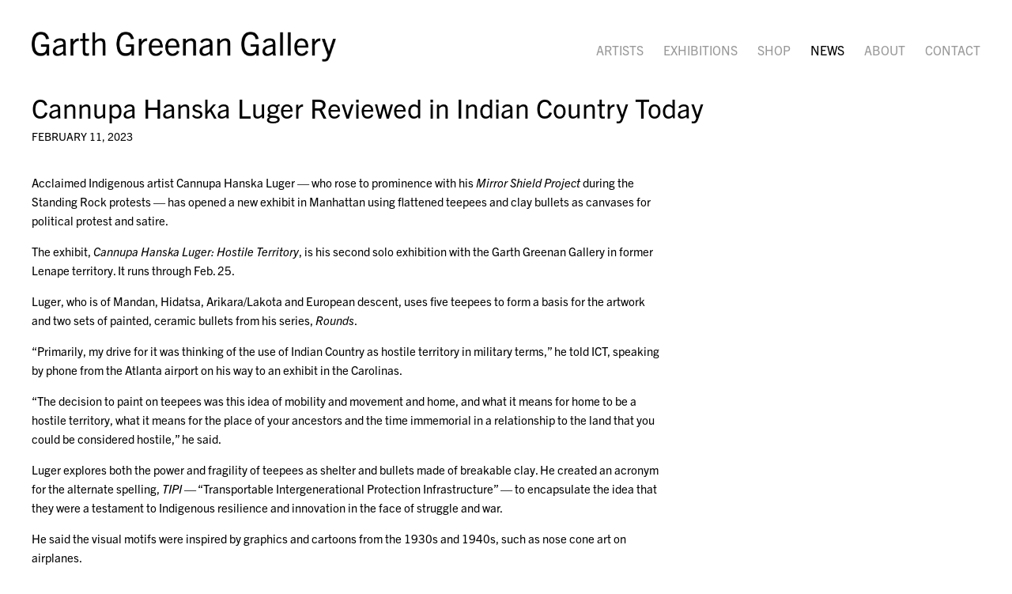

--- FILE ---
content_type: text/html; charset=UTF-8
request_url: https://www.garthgreenan.com/news/cannupa-hanska-luger-reviewed-in-indian-country-today
body_size: 16244
content:
    <!DOCTYPE html>
    <html lang="en">
    <head>
        <meta charset='utf-8'>
        <meta content='width=device-width, initial-scale=1.0, user-scalable=yes' name='viewport'>

        
        <link rel="stylesheet" href="https://cdnjs.cloudflare.com/ajax/libs/Swiper/4.4.6/css/swiper.min.css"
              integrity="sha256-5l8WteQfd84Jq51ydHtcndbGRvgCVE3D0+s97yV4oms=" crossorigin="anonymous" />

                    <link rel="stylesheet" href="/build/basicLeftBase.bb0ae74c.css">

        
        
        
        
                    


<title>Cannupa Hanska Luger Reviewed in Indian Country Today -  - News - Garth Greenan Gallery</title>

    <link rel="shortcut icon" href="https://s3.amazonaws.com/files.collageplatform.com.prod/image_cache/favicon/application/57ab21f484184ea8138b4568/e7eeae1fab388af1fd976c2d08dfb988.png">



<script src="https://cdnjs.cloudflare.com/ajax/libs/scrollReveal.js/4.0.9/scrollreveal.js"></script>
<script src="https://cdnjs.cloudflare.com/ajax/libs/basicscroll/3.0.4/basicScroll.min.js"></script>
<link rel="preconnect" href="https://cdn.fonts.net">
<link href="https://cdn.fonts.net/kit/a94d74b6-7ccb-4e0e-a97a-d34da9f51e36/a94d74b6-7ccb-4e0e-a97a-d34da9f51e36.css" rel="stylesheet" />
        
        <link rel="stylesheet" type="text/css" href="/style.50948d0b858df2115cdce9fd0f24d7b8.css"/>


        
            <script type="text/javascript">
        if (!location.hostname.match(/^www\./)) {
          if (['garthgreenan.com'].indexOf(location.hostname) > -1) {
            location.href = location.href.replace(/^(https?:\/\/)/, '$1www.')
          }
        }
    </script>


        <script src="//ajax.googleapis.com/ajax/libs/jquery/1.11.2/jquery.min.js"></script>

        <script src="https://cdnjs.cloudflare.com/ajax/libs/Swiper/4.4.6/js/swiper.min.js"
                integrity="sha256-dl0WVCl8jXMBZfvnMeygnB0+bvqp5wBqqlZ8Wi95lLo=" crossorigin="anonymous"></script>

        <script src="https://cdnjs.cloudflare.com/ajax/libs/justifiedGallery/3.6.5/js/jquery.justifiedGallery.min.js"
                integrity="sha256-rhs3MvT999HOixvXXsaSNWtoiKOfAttIR2dM8QzeVWI=" crossorigin="anonymous"></script>

        <script>window.jQuery || document.write('<script src=\'/build/jquery.8548b367.js\'><\/script>');</script>

                    <script src="/build/runtime.d94b3b43.js"></script><script src="/build/jquery.8548b367.js"></script>
            <script src="/build/jquery.nicescroll.min.js.db5e58ee.js"></script>
            <script src="/build/jquery.lazyload.min.js.32226264.js"></script>
            <script src="/build/vendorJS.fffaa30c.js"></script>
        
        <script src="https://cdnjs.cloudflare.com/ajax/libs/jarallax/1.12.4/jarallax.min.js" integrity="sha512-XiIA4eXSY4R7seUKlpZAfPPNz4/2uzQ+ePFfimSk49Rtr/bBngfB6G/sE19ti/tf/pJ2trUbFigKXFZLedm4GQ==" crossorigin="anonymous" referrerpolicy="no-referrer"></script>

                    <script type="text/javascript">
                var langInUrl = false;
                var closeText = "Close";
                var zoomText = "Zoom";
            </script>
        
        <script type="text/javascript">
                        $(document).ready(function () {
                $('body>#supersized, body>#supersized-loader').remove();
            });
            var frontendParams = {
    currentScreen: null,
};


        </script>

                    <script src="/build/headerCompiledJS.3b1cf68a.js"></script>
        
        
        <script src="/build/frontendBase.4818ec01.js"></script>

        
                    <!-- Global site tag (gtag.js) - Google Analytics -->
<script async src="https://www.googletagmanager.com/gtag/js?id=UA-178299308-1"></script>
<script>
  window.dataLayer = window.dataLayer || [];
  function gtag(){dataLayer.push(arguments);}
  gtag('js', new Date());

  gtag('config', 'UA-178299308-1');
</script>
        
                    <script src="/build/smartquotes.c236f893.js"></script>
            <script type="application/javascript">
                $(document).bind("ready ajaxComplete",function() {
                    smartquotes();
                });
            </script>
        
                    <script type="text/javascript" src="/scripts.6f26c5453a05c914a9c7374a6574caba.js"></script>

                <script src="https://www.recaptcha.net/recaptcha/api.js?render=6LfIL6wZAAAAAPw-ECVAkdIFKn-8ZQe8-N_5kUe8"></script>
    </head>
    <body data-email-protected=""
          data-section-key="news"
          data-section-id="57ab21f484184ea8138b458d"
         class="
            ada-compliance                        s-news            detail-page            
        ">
                    <a href="#contentWrapper" id="skipToContent">Skip to content</a>
                <input type="hidden" value="" id="email-protected-header"/>
        <input type="hidden" value="" id="email-protected-description"/>
        <input type="hidden" value="First Name" id="email-protected-first-name-field-text"/>
        <input type="hidden" value="Last Name" id="email-protected-last-name-field-text"/>
        <input type="hidden" value="Email" id="email-protected-email-field-text"/>
        <input type="hidden" value="Subscribe" id="email-protected-subscribe-button-text"/>

                    <header class='main-header
                '>
                <div class='container'>
                    <a class='logo' href='/'><img itemprop="image" class="alt-standard" alt="Garth Greenan Gallery" src="https://s3.amazonaws.com/files.collageplatform.com.prod/application/57ab21f484184ea8138b4568/0fe23ce900f83d8bedc26aec98a0b9cb.png" width="385"/></a><nav class='main'><a href="/artists">Artists</a><a href="/exhibitions">Exhibitions</a><a href="/shop">Shop</a><a href="/news" class="active">News</a><a href="/about">About</a><a href="/contact">Contact</a></nav><nav class='languages'></nav><div class="mobile-menu-wrapper"><nav class='mobile'><a class="menu" href="#">Menu</a><div class="navlinks"><a href="/artists">Artists</a><a href="/exhibitions">Exhibitions</a><a href="/shop">Shop</a><a href="/news" class="active">News</a><a href="/about">About</a><a href="/contact">Contact</a></div></nav></div><div class="social"><div class="embed"></div></div>
                </div>
            </header>
                <div id="contentWrapper" tabindex="-1" class="contentWrapper">
                    
    <div class='news-details img'>
       <div class='clearfix'>

    
    




                                                                    
<div class="container page-header-container"><header class="section-header divider page-header
                    
                                                            "><div class='item-header'><h1>Cannupa Hanska Luger Reviewed in Indian Country Today</h1><h3>February 11, 2023</h3></div><span class='links'><a href='/' class="link-back back-link back">Back</a></span></header></div>
    
        <div class='container'>
         
        <div class="paragraph-styling details">
            <p>Acclaimed Indigenous artist Cannupa Hanska Luger &mdash; who rose to prominence with his <em>Mirror Shield Project</em> during the Standing Rock protests &mdash; has opened a new exhibit in Manhattan using flattened teepees and clay bullets as canvases for political protest and satire.</p>

<p>The exhibit,&nbsp;<em>Cannupa Hanska Luger: Hostile Territory</em>, is his second solo exhibition with the Garth Greenan Gallery in former Lenape territory. It runs through Feb. 25.</p>

<p>Luger, who is of Mandan, Hidatsa, Arikara/Lakota and European descent, uses five teepees to form a basis for the artwork and two sets of painted, ceramic bullets from his series,&nbsp;<em>Rounds</em>.</p>

<p>&ldquo;Primarily, my drive for it was thinking of the use of Indian Country as hostile territory in military terms,&rdquo; he told ICT, speaking by phone from the Atlanta airport on his way to an exhibit in the Carolinas.</p>

<p>&ldquo;The decision to paint on teepees was this idea of mobility and movement and home, and what it means for home to be a hostile territory, what it means for the place of your ancestors and the time immemorial in a relationship to the land that you could be considered hostile,&rdquo; he said.</p>

<p>Luger explores both the power and fragility of teepees as shelter and bullets made of breakable clay. He created an acronym for the alternate spelling, <em>TIPI</em> &mdash; &ldquo;Transportable Intergenerational Protection Infrastructure&rdquo; &mdash; to encapsulate the idea that they were a testament to Indigenous resilience and innovation in the face of struggle and war.</p>

<p>He said the visual motifs were inspired by graphics and cartoons from the 1930s and 1940s, such as nose cone art on airplanes.</p>

<p>&ldquo;I was just thinking about that time in American history and its effort to grow tremendously on the international circuit,&rdquo; he said. &ldquo;It is geopolitical power and simultaneously cartooning and misrepresenting the cultures that make up the continent&#39;s population.&rdquo;</p>

<p>He scaled the teepees down to a size that would flatten out onto a gallery wall, encouraging viewers to twist them around in their mind.</p>

<p>&ldquo;I was drawing from cartoons from the 1930s,&ldquo; Luger said, &ldquo;exploring that as a visual language to embed on it. But then it started moving into things that felt like propaganda or military insignia as a way to embed that on a dwelling. It&rsquo;s also looking back and thinking about beading American flags onto your clothes so that you are protected by that symbol. You&#39;re not considered hostile, and can guarantee the safety of your children in an effort to transform regalia, show an allegiance and the effect of that.&rdquo;</p>

<p>The idea morphed into how other flags and insignia could be embedded onto the teepee canvases as a way to represent resistance, he said.</p>

<p>&ldquo;I&#39;m also thinking about and responding to the effect of a teepee becoming a symbol and a representation of Native people, and then the transformation of that technology into kids&rsquo; play pens and dog houses,&rdquo; he said. &ldquo;The scale that I was working at was to perpetuate the idea of cartooning, to make something impossible to use or obsolete or a plaything.&rdquo;</p>

<p>The&nbsp;<em>Rounds</em>&nbsp;series of painted ceramic bullets depict blue-and-white porcelain, military camouflage, cobalt-colored flowers and gold-leaf-and-porcelain treatments. As symbols of colonial violence, Luger unwinds the object from its deadly function and finds a strange, pointed beauty.</p>

<p><strong>&lsquo;Mirror Shield Project&rsquo;</strong><br />
Luger came to artworld prominence with the 2016 <em>Mirror Shield Project </em>for the protection of his homelands and water during the Standing Rock protests.</p>

<p>He was inspired by images at the time of women holding mirrors up to riot police in Ukraine, so that the police and the violence they were advancing was reflected back at them.</p>

<p>For that project, he created a simple ply board with a mirrored surface made of reflective vinyl used on cars. He insists they are not art, and even has a video with instructions on how to make them. But a video he created of lines of protesters holding the shields over their heads walking down a trail became what he calls &ldquo;a river&rdquo; that flowed to the low point where police were gathering.</p>

<p>&ldquo;We&#39;re mostly water,&rdquo; he said. &ldquo;Yet somehow we managed to move upstream, move uphill, climb to the highest points, and we flow in that way.&rdquo;</p>

<p>The video caught the attention of the artworld and soon after Standing Rock, Luger was invited to be in dozens of shows. In 2018, he won a prize for contemporary craft from the Museum of Arts and Design, which exhibited the Mirror Shield Project alongside some of Luger&rsquo;s other works.</p>

<p>Two years later, he signed with the Garth Greenan Gallery, a mainstream New York City gallery that has built a roster of indigenous breakthrough artists, including Jaune Quick-to-See Smith and Brad Kahlhamer.</p>

<p>A prestigious Guggenheim fellowship followed, and he led a workshop on making mirror shields at the Metropolitan Museum of Art, where the Mirror Shield Project was included in a water-themed group exhibition put together by Patricia Marroquin Norby, the first Native curator in the museum&rsquo;s 150-year history.</p>

<p>&ldquo;That work is really complicated for me,&rdquo; Luger said, &ldquo;because it&rsquo;s one I built out of necessity. I had a hard time understanding it as art when down the road institutions were interested in it. I was still angry, questioning like, &lsquo;Where were you when we needed you?&rsquo; But I encourage, whenever we exhibit the work, for institutions to build those shields and redistribute them. That work still moves around.&rdquo;</p>

<p><strong>Finding a home</strong><br />
The latest exhibition brought Luger back to painting, which he had not done in eight years while he focused his attention on ceramics and making installations.</p>

<p>&ldquo;There was a learning curve to recall and build that muscle memory,&rdquo; he said. &ldquo;But I think one of the things that helped me move through that was knowing that these were and are three-dimensional objects, they&#39;re just being presented two-dimensionally.&rdquo;</p>

<p>He continued, &ldquo;There&#39;s something about them being staked to the wall that makes them inaccessible, which also talks about the expectation that you can go into it, and that it can be a home for you &hellip; It&rsquo;s not trapped by the edges of a frame or canvas.&rdquo;</p>

<p>The works include&nbsp;<em>Kill Time</em>, which depicts a two-headed buzzard as the dual reality of scavenger and harbinger of death.</p>

<p>In&nbsp;<em>Blood Lust</em>,&nbsp;<em>Sabotage</em>, and&nbsp;<em>Whiskey Tango</em>, the teepees are painted with outsized cartoon eyes and tooth-filled mouths, a reference to historical Air Force nose-cone art painted like a shark&rsquo;s head.</p>

<p>As for the future, Luger has shows in California and is juggling postponed shows happening soon with new commitments. He also wants to balance time for his family in Santa Fe, New Mexico.</p>

<p>&ldquo;I&rsquo;m just trying to figure out how to do it better and smarter,&rdquo; he said, &ldquo;and sustain our family unit as we navigate these spaces.&rdquo;</p>

<p>&ndash;Sandra Hale Schulman</p>
            <div class="links">
                                                    <div class='file'>
                        <a href='https://ictnews.org/news/teepee-art-as-political-protest' target="_blank">View More</a>
                    </div>
                            </div>     
        </div>  
    </div>
</div>
    </div>
                     
                        </div>
        
<footer class="divider show4col"><div class="container clearfix"><div class='divider'></div><div class='footer-cols'><div class="footer-col1"><p><span class="ee-editor-large" style="font-size:16px;">Garth Greenan Gallery</span></p><p>&nbsp;</p><p>545 West 20th Street, New York, NY 10011<br />
212.929.1351<br /><a href="mailto:info@garthgreenan.com">info@garthgreenan.com</a></p><p class="ee-editor-block" style="border-color:#000000;border-style:solid;border-width:1px;">&copy; Garth Greenan Gallery</p><p class="ee-editor-block" style="border-color:#000000;border-style:solid;border-width:1px;"><a href="/site-index">Site Index</a></p></div><div class="footer-col2"><p>Garth Greenan Gallery is committed to making its website accessible to all people, including individuals with disabilities. As&nbsp;May of 16, 2019,&nbsp;our website,&nbsp;www.garthgreenan.com, is compliant with best practices and standards as defined by Section 508&nbsp;of the U.S. Rehabilitation Act and Level AA of the World Wide Web Consortium (W3C) Web Content Accessibility Guidelines 2.0.&nbsp;If you would like additional assistance or have accessibility concerns, please contact us at (212) 929-1351 or&nbsp;info@garthgreenan.com.</p></div></div><span><a href="/site-index" class="footer-siteindex">Site Index</a></span></div></footer>
            </body>
    </html>


--- FILE ---
content_type: application/javascript; charset=utf-8
request_url: https://cdnjs.cloudflare.com/ajax/libs/justifiedGallery/3.6.5/js/jquery.justifiedGallery.min.js
body_size: 3776
content:
/*!
 * Justified Gallery - v3.6.5
 * http://miromannino.github.io/Justified-Gallery/
 * Copyright (c) 2018 Miro Mannino
 * Licensed under the MIT license.
 */
!function(a){function b(){return a("body").height()>a(window).height()}var c=function(b,c){this.settings=c,this.checkSettings(),this.imgAnalyzerTimeout=null,this.entries=null,this.buildingRow={entriesBuff:[],width:0,height:0,aspectRatio:0},this.lastFetchedEntry=null,this.lastAnalyzedIndex=-1,this.yield={every:2,flushed:0},this.border=c.border>=0?c.border:c.margins,this.maxRowHeight=this.retrieveMaxRowHeight(),this.suffixRanges=this.retrieveSuffixRanges(),this.offY=this.border,this.rows=0,this.spinner={phase:0,timeSlot:150,$el:a('<div class="spinner"><span></span><span></span><span></span></div>'),intervalId:null},this.checkWidthIntervalId=null,this.galleryWidth=b.width(),this.$gallery=b};c.prototype.getSuffix=function(a,b){var c,d;for(c=a>b?a:b,d=0;d<this.suffixRanges.length;d++)if(c<=this.suffixRanges[d])return this.settings.sizeRangeSuffixes[this.suffixRanges[d]];return this.settings.sizeRangeSuffixes[this.suffixRanges[d-1]]},c.prototype.removeSuffix=function(a,b){return a.substring(0,a.length-b.length)},c.prototype.endsWith=function(a,b){return-1!==a.indexOf(b,a.length-b.length)},c.prototype.getUsedSuffix=function(a){for(var b in this.settings.sizeRangeSuffixes)if(this.settings.sizeRangeSuffixes.hasOwnProperty(b)){if(0===this.settings.sizeRangeSuffixes[b].length)continue;if(this.endsWith(a,this.settings.sizeRangeSuffixes[b]))return this.settings.sizeRangeSuffixes[b]}return""},c.prototype.newSrc=function(a,b,c,d){var e;if(this.settings.thumbnailPath)e=this.settings.thumbnailPath(a,b,c,d);else{var f=a.match(this.settings.extension),g=null!==f?f[0]:"";e=a.replace(this.settings.extension,""),e=this.removeSuffix(e,this.getUsedSuffix(e)),e+=this.getSuffix(b,c)+g}return e},c.prototype.showImg=function(a,b){this.settings.cssAnimation?(a.addClass("entry-visible"),b&&b()):(a.stop().fadeTo(this.settings.imagesAnimationDuration,1,b),a.find(this.settings.imgSelector).stop().fadeTo(this.settings.imagesAnimationDuration,1,b))},c.prototype.extractImgSrcFromImage=function(a){var b="undefined"!=typeof a.data("safe-src")?a.data("safe-src"):a.attr("src");return a.data("jg.originalSrc",b),b},c.prototype.imgFromEntry=function(a){var b=a.find(this.settings.imgSelector);return 0===b.length?null:b},c.prototype.captionFromEntry=function(a){var b=a.find("> .caption");return 0===b.length?null:b},c.prototype.displayEntry=function(b,c,d,e,f,g){b.width(e),b.height(g),b.css("top",d),b.css("left",c);var h=this.imgFromEntry(b);if(null!==h){h.css("width",e),h.css("height",f),h.css("margin-left",-e/2),h.css("margin-top",-f/2);var i=h.attr("src"),j=this.newSrc(i,e,f,h[0]);h.one("error",function(){h.attr("src",h.data("jg.originalSrc"))});var k=function(){i!==j&&h.attr("src",j)};"skipped"===b.data("jg.loaded")?this.onImageEvent(i,a.proxy(function(){this.showImg(b,k),b.data("jg.loaded",!0)},this)):this.showImg(b,k)}else this.showImg(b);this.displayEntryCaption(b)},c.prototype.displayEntryCaption=function(b){var c=this.imgFromEntry(b);if(null!==c&&this.settings.captions){var d=this.captionFromEntry(b);if(null===d){var e=c.attr("alt");this.isValidCaption(e)||(e=b.attr("title")),this.isValidCaption(e)&&(d=a('<div class="caption">'+e+"</div>"),b.append(d),b.data("jg.createdCaption",!0))}null!==d&&(this.settings.cssAnimation||d.stop().fadeTo(0,this.settings.captionSettings.nonVisibleOpacity),this.addCaptionEventsHandlers(b))}else this.removeCaptionEventsHandlers(b)},c.prototype.isValidCaption=function(a){return"undefined"!=typeof a&&a.length>0},c.prototype.onEntryMouseEnterForCaption=function(b){var c=this.captionFromEntry(a(b.currentTarget));this.settings.cssAnimation?c.addClass("caption-visible").removeClass("caption-hidden"):c.stop().fadeTo(this.settings.captionSettings.animationDuration,this.settings.captionSettings.visibleOpacity)},c.prototype.onEntryMouseLeaveForCaption=function(b){var c=this.captionFromEntry(a(b.currentTarget));this.settings.cssAnimation?c.removeClass("caption-visible").removeClass("caption-hidden"):c.stop().fadeTo(this.settings.captionSettings.animationDuration,this.settings.captionSettings.nonVisibleOpacity)},c.prototype.addCaptionEventsHandlers=function(b){var c=b.data("jg.captionMouseEvents");"undefined"==typeof c&&(c={mouseenter:a.proxy(this.onEntryMouseEnterForCaption,this),mouseleave:a.proxy(this.onEntryMouseLeaveForCaption,this)},b.on("mouseenter",void 0,void 0,c.mouseenter),b.on("mouseleave",void 0,void 0,c.mouseleave),b.data("jg.captionMouseEvents",c))},c.prototype.removeCaptionEventsHandlers=function(a){var b=a.data("jg.captionMouseEvents");"undefined"!=typeof b&&(a.off("mouseenter",void 0,b.mouseenter),a.off("mouseleave",void 0,b.mouseleave),a.removeData("jg.captionMouseEvents"))},c.prototype.clearBuildingRow=function(){this.buildingRow.entriesBuff=[],this.buildingRow.aspectRatio=0,this.buildingRow.width=0},c.prototype.prepareBuildingRow=function(a){var b,c,d,e,f,g=!0,h=0,i=this.galleryWidth-2*this.border-(this.buildingRow.entriesBuff.length-1)*this.settings.margins,j=i/this.buildingRow.aspectRatio,k=this.settings.rowHeight,l=this.buildingRow.width/i>this.settings.justifyThreshold;if(a&&"hide"===this.settings.lastRow&&!l){for(b=0;b<this.buildingRow.entriesBuff.length;b++)c=this.buildingRow.entriesBuff[b],this.settings.cssAnimation?c.removeClass("entry-visible"):(c.stop().fadeTo(0,.1),c.find("> img, > a > img").fadeTo(0,0));return-1}for(a&&!l&&"justify"!==this.settings.lastRow&&"hide"!==this.settings.lastRow&&(g=!1,this.rows>0&&(k=(this.offY-this.border-this.settings.margins*this.rows)/this.rows,g=k*this.buildingRow.aspectRatio/i>this.settings.justifyThreshold)),b=0;b<this.buildingRow.entriesBuff.length;b++)c=this.buildingRow.entriesBuff[b],d=c.data("jg.width")/c.data("jg.height"),g?(e=b===this.buildingRow.entriesBuff.length-1?i:j*d,f=j):(e=k*d,f=k),i-=Math.round(e),c.data("jg.jwidth",Math.round(e)),c.data("jg.jheight",Math.ceil(f)),(0===b||h>f)&&(h=f);return this.buildingRow.height=h,g},c.prototype.flushRow=function(a){var b,c,d,e=this.settings,f=this.border;if(c=this.prepareBuildingRow(a),a&&"hide"===e.lastRow&&-1===c)return void this.clearBuildingRow();if(this.maxRowHeight&&this.maxRowHeight<this.buildingRow.height&&(this.buildingRow.height=this.maxRowHeight),a&&("center"===e.lastRow||"right"===e.lastRow)){var g=this.galleryWidth-2*this.border-(this.buildingRow.entriesBuff.length-1)*e.margins;for(d=0;d<this.buildingRow.entriesBuff.length;d++)b=this.buildingRow.entriesBuff[d],g-=b.data("jg.jwidth");"center"===e.lastRow?f+=g/2:"right"===e.lastRow&&(f+=g)}var h=this.buildingRow.entriesBuff.length-1;for(d=0;h>=d;d++)b=this.buildingRow.entriesBuff[this.settings.rtl?h-d:d],this.displayEntry(b,f,this.offY,b.data("jg.jwidth"),b.data("jg.jheight"),this.buildingRow.height),f+=b.data("jg.jwidth")+e.margins;this.galleryHeightToSet=this.offY+this.buildingRow.height+this.border,this.setGalleryTempHeight(this.galleryHeightToSet+this.getSpinnerHeight()),(!a||this.buildingRow.height<=e.rowHeight&&c)&&(this.offY+=this.buildingRow.height+e.margins,this.rows+=1,this.clearBuildingRow(),this.$gallery.trigger("jg.rowflush"))};var d=0;c.prototype.rememberGalleryHeight=function(){d=this.$gallery.height(),this.$gallery.height(d)},c.prototype.setGalleryTempHeight=function(a){d=Math.max(a,d),this.$gallery.height(d)},c.prototype.setGalleryFinalHeight=function(a){d=a,this.$gallery.height(a)};var e=!1;c.prototype.checkWidth=function(){this.checkWidthIntervalId=setInterval(a.proxy(function(){if(this.$gallery.is(":visible")){var a=parseFloat(this.$gallery.width());b()===e?Math.abs(a-this.galleryWidth)>this.settings.refreshSensitivity&&(this.galleryWidth=a,this.rewind(),this.rememberGalleryHeight(),this.startImgAnalyzer(!0)):(e=b(),this.galleryWidth=a)}},this),this.settings.refreshTime)},c.prototype.isSpinnerActive=function(){return null!==this.spinner.intervalId},c.prototype.getSpinnerHeight=function(){return this.spinner.$el.innerHeight()},c.prototype.stopLoadingSpinnerAnimation=function(){clearInterval(this.spinner.intervalId),this.spinner.intervalId=null,this.setGalleryTempHeight(this.$gallery.height()-this.getSpinnerHeight()),this.spinner.$el.detach()},c.prototype.startLoadingSpinnerAnimation=function(){var a=this.spinner,b=a.$el.find("span");clearInterval(a.intervalId),this.$gallery.append(a.$el),this.setGalleryTempHeight(this.offY+this.buildingRow.height+this.getSpinnerHeight()),a.intervalId=setInterval(function(){a.phase<b.length?b.eq(a.phase).fadeTo(a.timeSlot,1):b.eq(a.phase-b.length).fadeTo(a.timeSlot,0),a.phase=(a.phase+1)%(2*b.length)},a.timeSlot)},c.prototype.rewind=function(){this.lastFetchedEntry=null,this.lastAnalyzedIndex=-1,this.offY=this.border,this.rows=0,this.clearBuildingRow()},c.prototype.updateEntries=function(b){var c;return b&&null!=this.lastFetchedEntry?c=a(this.lastFetchedEntry).nextAll(this.settings.selector).toArray():(this.entries=[],c=this.$gallery.children(this.settings.selector).toArray()),c.length>0&&(a.isFunction(this.settings.sort)?c=this.sortArray(c):this.settings.randomize&&(c=this.shuffleArray(c)),this.lastFetchedEntry=c[c.length-1],this.settings.filter?c=this.filterArray(c):this.resetFilters(c)),this.entries=this.entries.concat(c),!0},c.prototype.insertToGallery=function(b){var c=this;a.each(b,function(){a(this).appendTo(c.$gallery)})},c.prototype.shuffleArray=function(a){var b,c,d;for(b=a.length-1;b>0;b--)c=Math.floor(Math.random()*(b+1)),d=a[b],a[b]=a[c],a[c]=d;return this.insertToGallery(a),a},c.prototype.sortArray=function(a){return a.sort(this.settings.sort),this.insertToGallery(a),a},c.prototype.resetFilters=function(b){for(var c=0;c<b.length;c++)a(b[c]).removeClass("jg-filtered")},c.prototype.filterArray=function(b){var c=this.settings;if("string"===a.type(c.filter))return b.filter(function(b){var d=a(b);return d.is(c.filter)?(d.removeClass("jg-filtered"),!0):(d.addClass("jg-filtered").removeClass("jg-visible"),!1)});if(a.isFunction(c.filter)){for(var d=b.filter(c.filter),e=0;e<b.length;e++)-1===d.indexOf(b[e])?a(b[e]).addClass("jg-filtered").removeClass("jg-visible"):a(b[e]).removeClass("jg-filtered");return d}},c.prototype.destroy=function(){clearInterval(this.checkWidthIntervalId),a.each(this.entries,a.proxy(function(b,c){var d=a(c);d.css("width",""),d.css("height",""),d.css("top",""),d.css("left",""),d.data("jg.loaded",void 0),d.removeClass("jg-entry");var e=this.imgFromEntry(d);e.css("width",""),e.css("height",""),e.css("margin-left",""),e.css("margin-top",""),e.attr("src",e.data("jg.originalSrc")),e.data("jg.originalSrc",void 0),this.removeCaptionEventsHandlers(d);var f=this.captionFromEntry(d);d.data("jg.createdCaption")?(d.data("jg.createdCaption",void 0),null!==f&&f.remove()):null!==f&&f.fadeTo(0,1)},this)),this.$gallery.css("height",""),this.$gallery.removeClass("justified-gallery"),this.$gallery.data("jg.controller",void 0)},c.prototype.analyzeImages=function(b){for(var c=this.lastAnalyzedIndex+1;c<this.entries.length;c++){var d=a(this.entries[c]);if(d.data("jg.loaded")===!0||"skipped"===d.data("jg.loaded")){var e=this.galleryWidth-2*this.border-(this.buildingRow.entriesBuff.length-1)*this.settings.margins,f=d.data("jg.width")/d.data("jg.height");if(e/(this.buildingRow.aspectRatio+f)<this.settings.rowHeight&&(this.flushRow(!1),++this.yield.flushed>=this.yield.every))return void this.startImgAnalyzer(b);this.buildingRow.entriesBuff.push(d),this.buildingRow.aspectRatio+=f,this.buildingRow.width+=f*this.settings.rowHeight,this.lastAnalyzedIndex=c}else if("error"!==d.data("jg.loaded"))return}this.buildingRow.entriesBuff.length>0&&this.flushRow(!0),this.isSpinnerActive()&&this.stopLoadingSpinnerAnimation(),this.stopImgAnalyzerStarter(),this.$gallery.trigger(b?"jg.resize":"jg.complete"),this.setGalleryFinalHeight(this.galleryHeightToSet)},c.prototype.stopImgAnalyzerStarter=function(){this.yield.flushed=0,null!==this.imgAnalyzerTimeout&&(clearTimeout(this.imgAnalyzerTimeout),this.imgAnalyzerTimeout=null)},c.prototype.startImgAnalyzer=function(a){var b=this;this.stopImgAnalyzerStarter(),this.imgAnalyzerTimeout=setTimeout(function(){b.analyzeImages(a)},.001)},c.prototype.onImageEvent=function(b,c,d){if(c||d){var e=new Image,f=a(e);c&&f.one("load",function(){f.off("load error"),c(e)}),d&&f.one("error",function(){f.off("load error"),d(e)}),e.src=b}},c.prototype.init=function(){var b=!1,c=!1,d=this;a.each(this.entries,function(e,f){var g=a(f),h=d.imgFromEntry(g);if(g.addClass("jg-entry"),g.data("jg.loaded")!==!0&&"skipped"!==g.data("jg.loaded"))if(null!==d.settings.rel&&g.attr("rel",d.settings.rel),null!==d.settings.target&&g.attr("target",d.settings.target),null!==h){var i=d.extractImgSrcFromImage(h);if(h.attr("src",i),d.settings.waitThumbnailsLoad===!1){var j=parseFloat(h.prop("width")),k=parseFloat(h.prop("height"));if(!isNaN(j)&&!isNaN(k))return g.data("jg.width",j),g.data("jg.height",k),g.data("jg.loaded","skipped"),c=!0,d.startImgAnalyzer(!1),!0}g.data("jg.loaded",!1),b=!0,d.isSpinnerActive()||d.startLoadingSpinnerAnimation(),d.onImageEvent(i,function(a){g.data("jg.width",a.width),g.data("jg.height",a.height),g.data("jg.loaded",!0),d.startImgAnalyzer(!1)},function(){g.data("jg.loaded","error"),d.startImgAnalyzer(!1)})}else g.data("jg.loaded",!0),g.data("jg.width",g.width()|parseFloat(g.css("width"))|1),g.data("jg.height",g.height()|parseFloat(g.css("height"))|1)}),b||c||this.startImgAnalyzer(!1),this.checkWidth()},c.prototype.checkOrConvertNumber=function(b,c){if("string"===a.type(b[c])&&(b[c]=parseFloat(b[c])),"number"!==a.type(b[c]))throw c+" must be a number";if(isNaN(b[c]))throw"invalid number for "+c},c.prototype.checkSizeRangesSuffixes=function(){if("object"!==a.type(this.settings.sizeRangeSuffixes))throw"sizeRangeSuffixes must be defined and must be an object";var b=[];for(var c in this.settings.sizeRangeSuffixes)this.settings.sizeRangeSuffixes.hasOwnProperty(c)&&b.push(c);for(var d={0:""},e=0;e<b.length;e++)if("string"===a.type(b[e]))try{var f=parseInt(b[e].replace(/^[a-z]+/,""),10);d[f]=this.settings.sizeRangeSuffixes[b[e]]}catch(g){throw"sizeRangeSuffixes keys must contains correct numbers ("+g+")"}else d[b[e]]=this.settings.sizeRangeSuffixes[b[e]];this.settings.sizeRangeSuffixes=d},c.prototype.retrieveMaxRowHeight=function(){var b=null,c=this.settings.rowHeight;if("string"===a.type(this.settings.maxRowHeight))b=this.settings.maxRowHeight.match(/^[0-9]+%$/)?c*parseFloat(this.settings.maxRowHeight.match(/^([0-9]+)%$/)[1])/100:parseFloat(this.settings.maxRowHeight);else{if("number"!==a.type(this.settings.maxRowHeight)){if(this.settings.maxRowHeight===!1||null==this.settings.maxRowHeight)return null;throw"maxRowHeight must be a number or a percentage"}b=this.settings.maxRowHeight}if(isNaN(b))throw"invalid number for maxRowHeight";return c>b&&(b=c),b},c.prototype.checkSettings=function(){this.checkSizeRangesSuffixes(),this.checkOrConvertNumber(this.settings,"rowHeight"),this.checkOrConvertNumber(this.settings,"margins"),this.checkOrConvertNumber(this.settings,"border");var b=["justify","nojustify","left","center","right","hide"];if(-1===b.indexOf(this.settings.lastRow))throw"lastRow must be one of: "+b.join(", ");if(this.checkOrConvertNumber(this.settings,"justifyThreshold"),this.settings.justifyThreshold<0||this.settings.justifyThreshold>1)throw"justifyThreshold must be in the interval [0,1]";if("boolean"!==a.type(this.settings.cssAnimation))throw"cssAnimation must be a boolean";if("boolean"!==a.type(this.settings.captions))throw"captions must be a boolean";if(this.checkOrConvertNumber(this.settings.captionSettings,"animationDuration"),this.checkOrConvertNumber(this.settings.captionSettings,"visibleOpacity"),this.settings.captionSettings.visibleOpacity<0||this.settings.captionSettings.visibleOpacity>1)throw"captionSettings.visibleOpacity must be in the interval [0, 1]";if(this.checkOrConvertNumber(this.settings.captionSettings,"nonVisibleOpacity"),this.settings.captionSettings.nonVisibleOpacity<0||this.settings.captionSettings.nonVisibleOpacity>1)throw"captionSettings.nonVisibleOpacity must be in the interval [0, 1]";if(this.checkOrConvertNumber(this.settings,"imagesAnimationDuration"),this.checkOrConvertNumber(this.settings,"refreshTime"),this.checkOrConvertNumber(this.settings,"refreshSensitivity"),"boolean"!==a.type(this.settings.randomize))throw"randomize must be a boolean";if("string"!==a.type(this.settings.selector))throw"selector must be a string";if(this.settings.sort!==!1&&!a.isFunction(this.settings.sort))throw"sort must be false or a comparison function";if(this.settings.filter!==!1&&!a.isFunction(this.settings.filter)&&"string"!==a.type(this.settings.filter))throw"filter must be false, a string or a filter function"},c.prototype.retrieveSuffixRanges=function(){var a=[];for(var b in this.settings.sizeRangeSuffixes)this.settings.sizeRangeSuffixes.hasOwnProperty(b)&&a.push(parseInt(b,10));return a.sort(function(a,b){return a>b?1:b>a?-1:0}),a},c.prototype.updateSettings=function(b){this.settings=a.extend({},this.settings,b),this.checkSettings(),this.border=this.settings.border>=0?this.settings.border:this.settings.margins,this.maxRowHeight=this.retrieveMaxRowHeight(),this.suffixRanges=this.retrieveSuffixRanges()},a.fn.justifiedGallery=function(b){return this.each(function(d,e){var f=a(e);f.addClass("justified-gallery");var g=f.data("jg.controller");if("undefined"==typeof g){if("undefined"!=typeof b&&null!==b&&"object"!==a.type(b)){if("destroy"===b)return;throw"The argument must be an object"}g=new c(f,a.extend({},a.fn.justifiedGallery.defaults,b)),f.data("jg.controller",g)}else if("norewind"===b);else{if("destroy"===b)return void g.destroy();g.updateSettings(b),g.rewind()}g.updateEntries("norewind"===b)&&g.init()})},a.fn.justifiedGallery.defaults={sizeRangeSuffixes:{},thumbnailPath:void 0,rowHeight:120,maxRowHeight:!1,margins:1,border:-1,lastRow:"nojustify",justifyThreshold:.9,waitThumbnailsLoad:!0,captions:!0,cssAnimation:!0,imagesAnimationDuration:500,captionSettings:{animationDuration:500,visibleOpacity:.7,nonVisibleOpacity:0},rel:null,target:null,extension:/\.[^.\\/]+$/,refreshTime:200,refreshSensitivity:0,randomize:!1,rtl:!1,sort:!1,filter:!1,selector:"a, div:not(.spinner)",imgSelector:"> img, > a > img"}}(jQuery);

--- FILE ---
content_type: application/javascript; charset=utf-8
request_url: https://cdnjs.cloudflare.com/ajax/libs/scrollReveal.js/4.0.9/scrollreveal.js
body_size: 9301
content:
/*! @license ScrollReveal v4.0.9

	Copyright 2021 Fisssion LLC.

	Licensed under the GNU General Public License 3.0 for
	compatible open source projects and non-commercial use.

	For commercial sites, themes, projects, and applications,
	keep your source code private/proprietary by purchasing
	a commercial license from https://scrollrevealjs.org/
*/
(function (global, factory) {
	typeof exports === 'object' && typeof module !== 'undefined' ? module.exports = factory() :
	typeof define === 'function' && define.amd ? define(factory) :
	(global = global || self, global.ScrollReveal = factory());
}(this, function () { 'use strict';

	var defaults = {
		delay: 0,
		distance: '0',
		duration: 600,
		easing: 'cubic-bezier(0.5, 0, 0, 1)',
		interval: 0,
		opacity: 0,
		origin: 'bottom',
		rotate: {
			x: 0,
			y: 0,
			z: 0
		},
		scale: 1,
		cleanup: false,
		container: document.documentElement,
		desktop: true,
		mobile: true,
		reset: false,
		useDelay: 'always',
		viewFactor: 0.0,
		viewOffset: {
			top: 0,
			right: 0,
			bottom: 0,
			left: 0
		},
		afterReset: function afterReset() {},
		afterReveal: function afterReveal() {},
		beforeReset: function beforeReset() {},
		beforeReveal: function beforeReveal() {}
	};

	function failure() {
		document.documentElement.classList.remove('sr');

		return {
			clean: function clean() {},
			destroy: function destroy() {},
			reveal: function reveal() {},
			sync: function sync() {},
			get noop() {
				return true
			}
		}
	}

	function success() {
		document.documentElement.classList.add('sr');

		if (document.body) {
			document.body.style.height = '100%';
		} else {
			document.addEventListener('DOMContentLoaded', function () {
				document.body.style.height = '100%';
			});
		}
	}

	var mount = { success: success, failure: failure };

	/*! @license is-dom-node v1.0.4

		Copyright 2018 Fisssion LLC.

		Permission is hereby granted, free of charge, to any person obtaining a copy
		of this software and associated documentation files (the "Software"), to deal
		in the Software without restriction, including without limitation the rights
		to use, copy, modify, merge, publish, distribute, sublicense, and/or sell
		copies of the Software, and to permit persons to whom the Software is
		furnished to do so, subject to the following conditions:

		The above copyright notice and this permission notice shall be included in all
		copies or substantial portions of the Software.

		THE SOFTWARE IS PROVIDED "AS IS", WITHOUT WARRANTY OF ANY KIND, EXPRESS OR
		IMPLIED, INCLUDING BUT NOT LIMITED TO THE WARRANTIES OF MERCHANTABILITY,
		FITNESS FOR A PARTICULAR PURPOSE AND NONINFRINGEMENT. IN NO EVENT SHALL THE
		AUTHORS OR COPYRIGHT HOLDERS BE LIABLE FOR ANY CLAIM, DAMAGES OR OTHER
		LIABILITY, WHETHER IN AN ACTION OF CONTRACT, TORT OR OTHERWISE, ARISING FROM,
		OUT OF OR IN CONNECTION WITH THE SOFTWARE OR THE USE OR OTHER DEALINGS IN THE
		SOFTWARE.

	*/
	function isDomNode(x) {
		return typeof window.Node === 'object'
			? x instanceof window.Node
			: x !== null &&
					typeof x === 'object' &&
					typeof x.nodeType === 'number' &&
					typeof x.nodeName === 'string'
	}

	/*! @license is-dom-node-list v1.2.1

		Copyright 2018 Fisssion LLC.

		Permission is hereby granted, free of charge, to any person obtaining a copy
		of this software and associated documentation files (the "Software"), to deal
		in the Software without restriction, including without limitation the rights
		to use, copy, modify, merge, publish, distribute, sublicense, and/or sell
		copies of the Software, and to permit persons to whom the Software is
		furnished to do so, subject to the following conditions:

		The above copyright notice and this permission notice shall be included in all
		copies or substantial portions of the Software.

		THE SOFTWARE IS PROVIDED "AS IS", WITHOUT WARRANTY OF ANY KIND, EXPRESS OR
		IMPLIED, INCLUDING BUT NOT LIMITED TO THE WARRANTIES OF MERCHANTABILITY,
		FITNESS FOR A PARTICULAR PURPOSE AND NONINFRINGEMENT. IN NO EVENT SHALL THE
		AUTHORS OR COPYRIGHT HOLDERS BE LIABLE FOR ANY CLAIM, DAMAGES OR OTHER
		LIABILITY, WHETHER IN AN ACTION OF CONTRACT, TORT OR OTHERWISE, ARISING FROM,
		OUT OF OR IN CONNECTION WITH THE SOFTWARE OR THE USE OR OTHER DEALINGS IN THE
		SOFTWARE.

	*/

	function isDomNodeList(x) {
		var prototypeToString = Object.prototype.toString.call(x);
		var regex = /^\[object (HTMLCollection|NodeList|Object)\]$/;

		return typeof window.NodeList === 'object'
			? x instanceof window.NodeList
			: x !== null &&
					typeof x === 'object' &&
					typeof x.length === 'number' &&
					regex.test(prototypeToString) &&
					(x.length === 0 || isDomNode(x[0]))
	}

	/*! @license Tealight v0.3.6

		Copyright 2018 Fisssion LLC.

		Permission is hereby granted, free of charge, to any person obtaining a copy
		of this software and associated documentation files (the "Software"), to deal
		in the Software without restriction, including without limitation the rights
		to use, copy, modify, merge, publish, distribute, sublicense, and/or sell
		copies of the Software, and to permit persons to whom the Software is
		furnished to do so, subject to the following conditions:

		The above copyright notice and this permission notice shall be included in all
		copies or substantial portions of the Software.

		THE SOFTWARE IS PROVIDED "AS IS", WITHOUT WARRANTY OF ANY KIND, EXPRESS OR
		IMPLIED, INCLUDING BUT NOT LIMITED TO THE WARRANTIES OF MERCHANTABILITY,
		FITNESS FOR A PARTICULAR PURPOSE AND NONINFRINGEMENT. IN NO EVENT SHALL THE
		AUTHORS OR COPYRIGHT HOLDERS BE LIABLE FOR ANY CLAIM, DAMAGES OR OTHER
		LIABILITY, WHETHER IN AN ACTION OF CONTRACT, TORT OR OTHERWISE, ARISING FROM,
		OUT OF OR IN CONNECTION WITH THE SOFTWARE OR THE USE OR OTHER DEALINGS IN THE
		SOFTWARE.

	*/

	function tealight(target, context) {
	  if ( context === void 0 ) { context = document; }

	  if (target instanceof Array) { return target.filter(isDomNode); }
	  if (isDomNode(target)) { return [target]; }
	  if (isDomNodeList(target)) { return Array.prototype.slice.call(target); }
	  if (typeof target === "string") {
	    try {
	      var query = context.querySelectorAll(target);
	      return Array.prototype.slice.call(query);
	    } catch (err) {
	      return [];
	    }
	  }
	  return [];
	}

	function isObject(x) {
		return (
			x !== null &&
			x instanceof Object &&
			(x.constructor === Object ||
				Object.prototype.toString.call(x) === '[object Object]')
		)
	}

	function each(collection, callback) {
		if (isObject(collection)) {
			var keys = Object.keys(collection);
			return keys.forEach(function (key) { return callback(collection[key], key, collection); })
		}
		if (collection instanceof Array) {
			return collection.forEach(function (item, i) { return callback(item, i, collection); })
		}
		throw new TypeError('Expected either an array or object literal.')
	}

	function logger(message) {
		var details = [], len = arguments.length - 1;
		while ( len-- > 0 ) details[ len ] = arguments[ len + 1 ];

		if (this.constructor.debug && console) {
			var report = "%cScrollReveal: " + message;
			details.forEach(function (detail) { return (report += "\n — " + detail); });
			console.log(report, 'color: #ea654b;'); // eslint-disable-line no-console
		}
	}

	function rinse() {
		var this$1 = this;

		var struct = function () { return ({
			active: [],
			stale: []
		}); };

		var elementIds = struct();
		var sequenceIds = struct();
		var containerIds = struct();

		/**
		 * Take stock of active element IDs.
		 */
		try {
			each(tealight('[data-sr-id]'), function (node) {
				var id = parseInt(node.getAttribute('data-sr-id'));
				elementIds.active.push(id);
			});
		} catch (e) {
			throw e
		}
		/**
		 * Destroy stale elements.
		 */
		each(this.store.elements, function (element) {
			if (elementIds.active.indexOf(element.id) === -1) {
				elementIds.stale.push(element.id);
			}
		});

		each(elementIds.stale, function (staleId) { return delete this$1.store.elements[staleId]; });

		/**
		 * Take stock of active container and sequence IDs.
		 */
		each(this.store.elements, function (element) {
			if (containerIds.active.indexOf(element.containerId) === -1) {
				containerIds.active.push(element.containerId);
			}
			if (element.hasOwnProperty('sequence')) {
				if (sequenceIds.active.indexOf(element.sequence.id) === -1) {
					sequenceIds.active.push(element.sequence.id);
				}
			}
		});

		/**
		 * Destroy stale containers.
		 */
		each(this.store.containers, function (container) {
			if (containerIds.active.indexOf(container.id) === -1) {
				containerIds.stale.push(container.id);
			}
		});

		each(containerIds.stale, function (staleId) {
			var stale = this$1.store.containers[staleId].node;
			stale.removeEventListener('scroll', this$1.delegate);
			stale.removeEventListener('resize', this$1.delegate);
			delete this$1.store.containers[staleId];
		});

		/**
		 * Destroy stale sequences.
		 */
		each(this.store.sequences, function (sequence) {
			if (sequenceIds.active.indexOf(sequence.id) === -1) {
				sequenceIds.stale.push(sequence.id);
			}
		});

		each(sequenceIds.stale, function (staleId) { return delete this$1.store.sequences[staleId]; });
	}

	/*! @license Rematrix v0.3.0

		Copyright 2018 Julian Lloyd.

		Permission is hereby granted, free of charge, to any person obtaining a copy
		of this software and associated documentation files (the "Software"), to deal
		in the Software without restriction, including without limitation the rights
		to use, copy, modify, merge, publish, distribute, sublicense, and/or sell
		copies of the Software, and to permit persons to whom the Software is
		furnished to do so, subject to the following conditions:

		The above copyright notice and this permission notice shall be included in
		all copies or substantial portions of the Software.

		THE SOFTWARE IS PROVIDED "AS IS", WITHOUT WARRANTY OF ANY KIND, EXPRESS OR
		IMPLIED, INCLUDING BUT NOT LIMITED TO THE WARRANTIES OF MERCHANTABILITY,
		FITNESS FOR A PARTICULAR PURPOSE AND NONINFRINGEMENT. IN NO EVENT SHALL THE
		AUTHORS OR COPYRIGHT HOLDERS BE LIABLE FOR ANY CLAIM, DAMAGES OR OTHER
		LIABILITY, WHETHER IN AN ACTION OF CONTRACT, TORT OR OTHERWISE, ARISING FROM,
		OUT OF OR IN CONNECTION WITH THE SOFTWARE OR THE USE OR OTHER DEALINGS IN
		THE SOFTWARE.
	*/
	/**
	 * @module Rematrix
	 */

	/**
	 * Transformation matrices in the browser come in two flavors:
	 *
	 *  - `matrix` using 6 values (short)
	 *  - `matrix3d` using 16 values (long)
	 *
	 * This utility follows this [conversion guide](https://goo.gl/EJlUQ1)
	 * to expand short form matrices to their equivalent long form.
	 *
	 * @param  {array} source - Accepts both short and long form matrices.
	 * @return {array}
	 */
	function format(source) {
		if (source.constructor !== Array) {
			throw new TypeError('Expected array.')
		}
		if (source.length === 16) {
			return source
		}
		if (source.length === 6) {
			var matrix = identity();
			matrix[0] = source[0];
			matrix[1] = source[1];
			matrix[4] = source[2];
			matrix[5] = source[3];
			matrix[12] = source[4];
			matrix[13] = source[5];
			return matrix
		}
		throw new RangeError('Expected array with either 6 or 16 values.')
	}

	/**
	 * Returns a matrix representing no transformation. The product of any matrix
	 * multiplied by the identity matrix will be the original matrix.
	 *
	 * > **Tip:** Similar to how `5 * 1 === 5`, where `1` is the identity.
	 *
	 * @return {array}
	 */
	function identity() {
		var matrix = [];
		for (var i = 0; i < 16; i++) {
			i % 5 == 0 ? matrix.push(1) : matrix.push(0);
		}
		return matrix
	}

	/**
	 * Returns a 4x4 matrix describing the combined transformations
	 * of both arguments.
	 *
	 * > **Note:** Order is very important. For example, rotating 45°
	 * along the Z-axis, followed by translating 500 pixels along the
	 * Y-axis... is not the same as translating 500 pixels along the
	 * Y-axis, followed by rotating 45° along on the Z-axis.
	 *
	 * @param  {array} m - Accepts both short and long form matrices.
	 * @param  {array} x - Accepts both short and long form matrices.
	 * @return {array}
	 */
	function multiply(m, x) {
		var fm = format(m);
		var fx = format(x);
		var product = [];

		for (var i = 0; i < 4; i++) {
			var row = [fm[i], fm[i + 4], fm[i + 8], fm[i + 12]];
			for (var j = 0; j < 4; j++) {
				var k = j * 4;
				var col = [fx[k], fx[k + 1], fx[k + 2], fx[k + 3]];
				var result =
					row[0] * col[0] + row[1] * col[1] + row[2] * col[2] + row[3] * col[3];

				product[i + k] = result;
			}
		}

		return product
	}

	/**
	 * Attempts to return a 4x4 matrix describing the CSS transform
	 * matrix passed in, but will return the identity matrix as a
	 * fallback.
	 *
	 * > **Tip:** This method is used to convert a CSS matrix (retrieved as a
	 * `string` from computed styles) to its equivalent array format.
	 *
	 * @param  {string} source - `matrix` or `matrix3d` CSS Transform value.
	 * @return {array}
	 */
	function parse(source) {
		if (typeof source === 'string') {
			var match = source.match(/matrix(3d)?\(([^)]+)\)/);
			if (match) {
				var raw = match[2].split(', ').map(parseFloat);
				return format(raw)
			}
		}
		return identity()
	}

	/**
	 * Returns a 4x4 matrix describing X-axis rotation.
	 *
	 * @param  {number} angle - Measured in degrees.
	 * @return {array}
	 */
	function rotateX(angle) {
		var theta = Math.PI / 180 * angle;
		var matrix = identity();

		matrix[5] = matrix[10] = Math.cos(theta);
		matrix[6] = matrix[9] = Math.sin(theta);
		matrix[9] *= -1;

		return matrix
	}

	/**
	 * Returns a 4x4 matrix describing Y-axis rotation.
	 *
	 * @param  {number} angle - Measured in degrees.
	 * @return {array}
	 */
	function rotateY(angle) {
		var theta = Math.PI / 180 * angle;
		var matrix = identity();

		matrix[0] = matrix[10] = Math.cos(theta);
		matrix[2] = matrix[8] = Math.sin(theta);
		matrix[2] *= -1;

		return matrix
	}

	/**
	 * Returns a 4x4 matrix describing Z-axis rotation.
	 *
	 * @param  {number} angle - Measured in degrees.
	 * @return {array}
	 */
	function rotateZ(angle) {
		var theta = Math.PI / 180 * angle;
		var matrix = identity();

		matrix[0] = matrix[5] = Math.cos(theta);
		matrix[1] = matrix[4] = Math.sin(theta);
		matrix[4] *= -1;

		return matrix
	}

	/**
	 * Returns a 4x4 matrix describing 2D scaling. The first argument
	 * is used for both X and Y-axis scaling, unless an optional
	 * second argument is provided to explicitly define Y-axis scaling.
	 *
	 * @param  {number} scalar    - Decimal multiplier.
	 * @param  {number} [scalarY] - Decimal multiplier.
	 * @return {array}
	 */
	function scale(scalar, scalarY) {
		var matrix = identity();

		matrix[0] = scalar;
		matrix[5] = typeof scalarY === 'number' ? scalarY : scalar;

		return matrix
	}

	/**
	 * Returns a 4x4 matrix describing X-axis translation.
	 *
	 * @param  {number} distance - Measured in pixels.
	 * @return {array}
	 */
	function translateX(distance) {
		var matrix = identity();
		matrix[12] = distance;
		return matrix
	}

	/**
	 * Returns a 4x4 matrix describing Y-axis translation.
	 *
	 * @param  {number} distance - Measured in pixels.
	 * @return {array}
	 */
	function translateY(distance) {
		var matrix = identity();
		matrix[13] = distance;
		return matrix
	}

	var getPrefixedCssProp = (function () {
		var properties = {};
		var style = document.documentElement.style;

		function getPrefixedCssProperty(name, source) {
			if ( source === void 0 ) source = style;

			if (name && typeof name === 'string') {
				if (properties[name]) {
					return properties[name]
				}
				if (typeof source[name] === 'string') {
					return (properties[name] = name)
				}
				if (typeof source[("-webkit-" + name)] === 'string') {
					return (properties[name] = "-webkit-" + name)
				}
				throw new RangeError(("Unable to find \"" + name + "\" style property."))
			}
			throw new TypeError('Expected a string.')
		}

		getPrefixedCssProperty.clearCache = function () { return (properties = {}); };

		return getPrefixedCssProperty
	})();

	function style(element) {
		var computed = window.getComputedStyle(element.node);
		var position = computed.position;
		var config = element.config;

		/**
		 * Generate inline styles
		 */
		var inline = {};
		var inlineStyle = element.node.getAttribute('style') || '';
		var inlineMatch = inlineStyle.match(/[\w-]+\s*:\s*[^;]+\s*/gi) || [];

		inline.computed = inlineMatch ? inlineMatch.map(function (m) { return m.trim(); }).join('; ') + ';' : '';

		inline.generated = inlineMatch.some(function (m) { return m.match(/visibility\s?:\s?visible/i); })
			? inline.computed
			: inlineMatch.concat( ['visibility: visible']).map(function (m) { return m.trim(); }).join('; ') + ';';

		/**
		 * Generate opacity styles
		 */
		var computedOpacity = parseFloat(computed.opacity);
		var configOpacity = !isNaN(parseFloat(config.opacity))
			? parseFloat(config.opacity)
			: parseFloat(computed.opacity);

		var opacity = {
			computed: computedOpacity !== configOpacity ? ("opacity: " + computedOpacity + ";") : '',
			generated: computedOpacity !== configOpacity ? ("opacity: " + configOpacity + ";") : ''
		};

		/**
		 * Generate transformation styles
		 */
		var transformations = [];

		if (parseFloat(config.distance)) {
			var axis = config.origin === 'top' || config.origin === 'bottom' ? 'Y' : 'X';

			/**
			 * Let’s make sure our our pixel distances are negative for top and left.
			 * e.g. { origin: 'top', distance: '25px' } starts at `top: -25px` in CSS.
			 */
			var distance = config.distance;
			if (config.origin === 'top' || config.origin === 'left') {
				distance = /^-/.test(distance) ? distance.substr(1) : ("-" + distance);
			}

			var ref = distance.match(/(^-?\d+\.?\d?)|(em$|px$|%$)/g);
			var value = ref[0];
			var unit = ref[1];

			switch (unit) {
				case 'em':
					distance = parseInt(computed.fontSize) * value;
					break
				case 'px':
					distance = value;
					break
				case '%':
					/**
					 * Here we use `getBoundingClientRect` instead of
					 * the existing data attached to `element.geometry`
					 * because only the former includes any transformations
					 * current applied to the element.
					 *
					 * If that behavior ends up being unintuitive, this
					 * logic could instead utilize `element.geometry.height`
					 * and `element.geoemetry.width` for the distance calculation
					 */
					distance =
						axis === 'Y'
							? (element.node.getBoundingClientRect().height * value) / 100
							: (element.node.getBoundingClientRect().width * value) / 100;
					break
				default:
					throw new RangeError('Unrecognized or missing distance unit.')
			}

			if (axis === 'Y') {
				transformations.push(translateY(distance));
			} else {
				transformations.push(translateX(distance));
			}
		}

		if (config.rotate.x) { transformations.push(rotateX(config.rotate.x)); }
		if (config.rotate.y) { transformations.push(rotateY(config.rotate.y)); }
		if (config.rotate.z) { transformations.push(rotateZ(config.rotate.z)); }
		if (config.scale !== 1) {
			if (config.scale === 0) {
				/**
				 * The CSS Transforms matrix interpolation specification
				 * basically disallows transitions of non-invertible
				 * matrixes, which means browsers won't transition
				 * elements with zero scale.
				 *
				 * That’s inconvenient for the API and developer
				 * experience, so we simply nudge their value
				 * slightly above zero; this allows browsers
				 * to transition our element as expected.
				 *
				 * `0.0002` was the smallest number
				 * that performed across browsers.
				 */
				transformations.push(scale(0.0002));
			} else {
				transformations.push(scale(config.scale));
			}
		}

		var transform = {};
		if (transformations.length) {
			transform.property = getPrefixedCssProp('transform');
			/**
			 * The default computed transform value should be one of:
			 * undefined || 'none' || 'matrix()' || 'matrix3d()'
			 */
			transform.computed = {
				raw: computed[transform.property],
				matrix: parse(computed[transform.property])
			};

			transformations.unshift(transform.computed.matrix);
			var product = transformations.reduce(multiply);

			transform.generated = {
				initial: ((transform.property) + ": matrix3d(" + (product.join(', ')) + ");"),
				final: ((transform.property) + ": matrix3d(" + (transform.computed.matrix.join(', ')) + ");")
			};
		} else {
			transform.generated = {
				initial: '',
				final: ''
			};
		}

		/**
		 * Generate transition styles
		 */
		var transition = {};
		if (opacity.generated || transform.generated.initial) {
			transition.property = getPrefixedCssProp('transition');
			transition.computed = computed[transition.property];
			transition.fragments = [];

			var delay = config.delay;
			var duration = config.duration;
			var easing = config.easing;

			if (opacity.generated) {
				transition.fragments.push({
					delayed: ("opacity " + (duration / 1000) + "s " + easing + " " + (delay / 1000) + "s"),
					instant: ("opacity " + (duration / 1000) + "s " + easing + " 0s")
				});
			}

			if (transform.generated.initial) {
				transition.fragments.push({
					delayed: ((transform.property) + " " + (duration / 1000) + "s " + easing + " " + (delay / 1000) + "s"),
					instant: ((transform.property) + " " + (duration / 1000) + "s " + easing + " 0s")
				});
			}

			/**
			 * The default computed transition property should be undefined, or one of:
			 * '' || 'none 0s ease 0s' || 'all 0s ease 0s' || 'all 0s 0s cubic-bezier()'
			 */
			var hasCustomTransition =
				transition.computed && !transition.computed.match(/all 0s|none 0s/);

			if (hasCustomTransition) {
				transition.fragments.unshift({
					delayed: transition.computed,
					instant: transition.computed
				});
			}

			var composed = transition.fragments.reduce(
				function (composition, fragment, i) {
					composition.delayed += i === 0 ? fragment.delayed : (", " + (fragment.delayed));
					composition.instant += i === 0 ? fragment.instant : (", " + (fragment.instant));
					return composition
				},
				{
					delayed: '',
					instant: ''
				}
			);

			transition.generated = {
				delayed: ((transition.property) + ": " + (composed.delayed) + ";"),
				instant: ((transition.property) + ": " + (composed.instant) + ";")
			};
		} else {
			transition.generated = {
				delayed: '',
				instant: ''
			};
		}

		return {
			inline: inline,
			opacity: opacity,
			position: position,
			transform: transform,
			transition: transition
		}
	}

	/**
	 * apply a CSS string to an element using the CSSOM (element.style) rather
	 * than setAttribute, which may violate the content security policy.
	 *
	 * @param {Node}   [el]  Element to receive styles.
	 * @param {string} [declaration] Styles to apply.
	 */
	function applyStyle (el, declaration) {
		declaration.split(';').forEach(function (pair) {
			var ref = pair.split(':');
			var property = ref[0];
			var value = ref.slice(1);
			if (property && value) {
				el.style[property.trim()] = value.join(':');
			}
		});
	}

	function clean(target) {
		var this$1 = this;

		var dirty;
		try {
			each(tealight(target), function (node) {
				var id = node.getAttribute('data-sr-id');
				if (id !== null) {
					dirty = true;
					var element = this$1.store.elements[id];
					if (element.callbackTimer) {
						window.clearTimeout(element.callbackTimer.clock);
					}
					applyStyle(element.node, element.styles.inline.generated);
					node.removeAttribute('data-sr-id');
					delete this$1.store.elements[id];
				}
			});
		} catch (e) {
			return logger.call(this, 'Clean failed.', e.message)
		}

		if (dirty) {
			try {
				rinse.call(this);
			} catch (e) {
				return logger.call(this, 'Clean failed.', e.message)
			}
		}
	}

	function destroy() {
		var this$1 = this;

		/**
		 * Remove all generated styles and element ids
		 */
		each(this.store.elements, function (element) {
			applyStyle(element.node, element.styles.inline.generated);
			element.node.removeAttribute('data-sr-id');
		});

		/**
		 * Remove all event listeners.
		 */
		each(this.store.containers, function (container) {
			var target =
				container.node === document.documentElement ? window : container.node;
			target.removeEventListener('scroll', this$1.delegate);
			target.removeEventListener('resize', this$1.delegate);
		});

		/**
		 * Clear all data from the store
		 */
		this.store = {
			containers: {},
			elements: {},
			history: [],
			sequences: {}
		};
	}

	function deepAssign(target) {
		var sources = [], len = arguments.length - 1;
		while ( len-- > 0 ) sources[ len ] = arguments[ len + 1 ];

		if (isObject(target)) {
			each(sources, function (source) {
				each(source, function (data, key) {
					if (isObject(data)) {
						if (!target[key] || !isObject(target[key])) {
							target[key] = {};
						}
						deepAssign(target[key], data);
					} else {
						target[key] = data;
					}
				});
			});
			return target
		} else {
			throw new TypeError('Target must be an object literal.')
		}
	}

	function isMobile(agent) {
		if ( agent === void 0 ) agent = navigator.userAgent;

		return /Android|iPhone|iPad|iPod/i.test(agent)
	}

	var nextUniqueId = (function () {
		var uid = 0;
		return function () { return uid++; }
	})();

	function initialize() {
		var this$1 = this;

		rinse.call(this);

		each(this.store.elements, function (element) {
			var styles = [element.styles.inline.generated];

			if (element.visible) {
				styles.push(element.styles.opacity.computed);
				styles.push(element.styles.transform.generated.final);
				element.revealed = true;
			} else {
				styles.push(element.styles.opacity.generated);
				styles.push(element.styles.transform.generated.initial);
				element.revealed = false;
			}

			applyStyle(element.node, styles.filter(function (s) { return s !== ''; }).join(' '));
		});

		each(this.store.containers, function (container) {
			var target =
				container.node === document.documentElement ? window : container.node;
			target.addEventListener('scroll', this$1.delegate);
			target.addEventListener('resize', this$1.delegate);
		});

		/**
		 * Manually invoke delegate once to capture
		 * element and container dimensions, container
		 * scroll position, and trigger any valid reveals
		 */
		this.delegate();

		/**
		 * Wipe any existing `setTimeout` now
		 * that initialization has completed.
		 */
		this.initTimeout = null;
	}

	function animate(element, force) {
		if ( force === void 0 ) force = {};

		var pristine = force.pristine || this.pristine;
		var delayed =
			element.config.useDelay === 'always' ||
			(element.config.useDelay === 'onload' && pristine) ||
			(element.config.useDelay === 'once' && !element.seen);

		var shouldReveal = element.visible && !element.revealed;
		var shouldReset = !element.visible && element.revealed && element.config.reset;

		if (force.reveal || shouldReveal) {
			return triggerReveal.call(this, element, delayed)
		}

		if (force.reset || shouldReset) {
			return triggerReset.call(this, element)
		}
	}

	function triggerReveal(element, delayed) {
		var styles = [
			element.styles.inline.generated,
			element.styles.opacity.computed,
			element.styles.transform.generated.final
		];
		if (delayed) {
			styles.push(element.styles.transition.generated.delayed);
		} else {
			styles.push(element.styles.transition.generated.instant);
		}
		element.revealed = element.seen = true;
		applyStyle(element.node, styles.filter(function (s) { return s !== ''; }).join(' '));
		registerCallbacks.call(this, element, delayed);
	}

	function triggerReset(element) {
		var styles = [
			element.styles.inline.generated,
			element.styles.opacity.generated,
			element.styles.transform.generated.initial,
			element.styles.transition.generated.instant
		];
		element.revealed = false;
		applyStyle(element.node, styles.filter(function (s) { return s !== ''; }).join(' '));
		registerCallbacks.call(this, element);
	}

	function registerCallbacks(element, isDelayed) {
		var this$1 = this;

		var duration = isDelayed
			? element.config.duration + element.config.delay
			: element.config.duration;

		var beforeCallback = element.revealed
			? element.config.beforeReveal
			: element.config.beforeReset;

		var afterCallback = element.revealed
			? element.config.afterReveal
			: element.config.afterReset;

		var elapsed = 0;
		if (element.callbackTimer) {
			elapsed = Date.now() - element.callbackTimer.start;
			window.clearTimeout(element.callbackTimer.clock);
		}

		beforeCallback(element.node);

		element.callbackTimer = {
			start: Date.now(),
			clock: window.setTimeout(function () {
				afterCallback(element.node);
				element.callbackTimer = null;
				if (element.revealed && !element.config.reset && element.config.cleanup) {
					clean.call(this$1, element.node);
				}
			}, duration - elapsed)
		};
	}

	function sequence(element, pristine) {
		if ( pristine === void 0 ) pristine = this.pristine;

		/**
		 * We first check if the element should reset.
		 */
		if (!element.visible && element.revealed && element.config.reset) {
			return animate.call(this, element, { reset: true })
		}

		var seq = this.store.sequences[element.sequence.id];
		var i = element.sequence.index;

		if (seq) {
			var visible = new SequenceModel(seq, 'visible', this.store);
			var revealed = new SequenceModel(seq, 'revealed', this.store);

			seq.models = { visible: visible, revealed: revealed };

			/**
			 * If the sequence has no revealed members,
			 * then we reveal the first visible element
			 * within that sequence.
			 *
			 * The sequence then cues a recursive call
			 * in both directions.
			 */
			if (!revealed.body.length) {
				var nextId = seq.members[visible.body[0]];
				var nextElement = this.store.elements[nextId];

				if (nextElement) {
					cue.call(this, seq, visible.body[0], -1, pristine);
					cue.call(this, seq, visible.body[0], +1, pristine);
					return animate.call(this, nextElement, { reveal: true, pristine: pristine })
				}
			}

			/**
			 * If our element isn’t resetting, we check the
			 * element sequence index against the head, and
			 * then the foot of the sequence.
			 */
			if (
				!seq.blocked.head &&
				i === [].concat( revealed.head ).pop() &&
				i >= [].concat( visible.body ).shift()
			) {
				cue.call(this, seq, i, -1, pristine);
				return animate.call(this, element, { reveal: true, pristine: pristine })
			}

			if (
				!seq.blocked.foot &&
				i === [].concat( revealed.foot ).shift() &&
				i <= [].concat( visible.body ).pop()
			) {
				cue.call(this, seq, i, +1, pristine);
				return animate.call(this, element, { reveal: true, pristine: pristine })
			}
		}
	}

	function Sequence(interval) {
		var i = Math.abs(interval);
		if (!isNaN(i)) {
			this.id = nextUniqueId();
			this.interval = Math.max(i, 16);
			this.members = [];
			this.models = {};
			this.blocked = {
				head: false,
				foot: false
			};
		} else {
			throw new RangeError('Invalid sequence interval.')
		}
	}

	function SequenceModel(seq, prop, store) {
		var this$1 = this;

		this.head = [];
		this.body = [];
		this.foot = [];

		each(seq.members, function (id, index) {
			var element = store.elements[id];
			if (element && element[prop]) {
				this$1.body.push(index);
			}
		});

		if (this.body.length) {
			each(seq.members, function (id, index) {
				var element = store.elements[id];
				if (element && !element[prop]) {
					if (index < this$1.body[0]) {
						this$1.head.push(index);
					} else {
						this$1.foot.push(index);
					}
				}
			});
		}
	}

	function cue(seq, i, direction, pristine) {
		var this$1 = this;

		var blocked = ['head', null, 'foot'][1 + direction];
		var nextId = seq.members[i + direction];
		var nextElement = this.store.elements[nextId];

		seq.blocked[blocked] = true;

		setTimeout(function () {
			seq.blocked[blocked] = false;
			if (nextElement) {
				sequence.call(this$1, nextElement, pristine);
			}
		}, seq.interval);
	}

	function reveal(target, options, syncing) {
		var this$1 = this;
		if ( options === void 0 ) options = {};
		if ( syncing === void 0 ) syncing = false;

		var containerBuffer = [];
		var sequence$$1;
		var interval = options.interval || defaults.interval;

		try {
			if (interval) {
				sequence$$1 = new Sequence(interval);
			}

			var nodes = tealight(target);
			if (!nodes.length) {
				throw new Error('Invalid reveal target.')
			}

			var elements = nodes.reduce(function (elementBuffer, elementNode) {
				var element = {};
				var existingId = elementNode.getAttribute('data-sr-id');

				if (existingId) {
					deepAssign(element, this$1.store.elements[existingId]);

					/**
					 * In order to prevent previously generated styles
					 * from throwing off the new styles, the style tag
					 * has to be reverted to its pre-reveal state.
					 */
					applyStyle(element.node, element.styles.inline.computed);
				} else {
					element.id = nextUniqueId();
					element.node = elementNode;
					element.seen = false;
					element.revealed = false;
					element.visible = false;
				}

				var config = deepAssign({}, element.config || this$1.defaults, options);

				if ((!config.mobile && isMobile()) || (!config.desktop && !isMobile())) {
					if (existingId) {
						clean.call(this$1, element);
					}
					return elementBuffer // skip elements that are disabled
				}

				var containerNode = tealight(config.container)[0];
				if (!containerNode) {
					throw new Error('Invalid container.')
				}
				if (!containerNode.contains(elementNode)) {
					return elementBuffer // skip elements found outside the container
				}

				var containerId;
				{
					containerId = getContainerId(
						containerNode,
						containerBuffer,
						this$1.store.containers
					);
					if (containerId === null) {
						containerId = nextUniqueId();
						containerBuffer.push({ id: containerId, node: containerNode });
					}
				}

				element.config = config;
				element.containerId = containerId;
				element.styles = style(element);

				if (sequence$$1) {
					element.sequence = {
						id: sequence$$1.id,
						index: sequence$$1.members.length
					};
					sequence$$1.members.push(element.id);
				}

				elementBuffer.push(element);
				return elementBuffer
			}, []);

			/**
			 * Modifying the DOM via setAttribute needs to be handled
			 * separately from reading computed styles in the map above
			 * for the browser to batch DOM changes (limiting reflows)
			 */
			each(elements, function (element) {
				this$1.store.elements[element.id] = element;
				element.node.setAttribute('data-sr-id', element.id);
			});
		} catch (e) {
			return logger.call(this, 'Reveal failed.', e.message)
		}

		/**
		 * Now that element set-up is complete...
		 * Let’s commit any container and sequence data we have to the store.
		 */
		each(containerBuffer, function (container) {
			this$1.store.containers[container.id] = {
				id: container.id,
				node: container.node
			};
		});
		if (sequence$$1) {
			this.store.sequences[sequence$$1.id] = sequence$$1;
		}

		/**
		 * If reveal wasn't invoked by sync, we want to
		 * make sure to add this call to the history.
		 */
		if (syncing !== true) {
			this.store.history.push({ target: target, options: options });

			/**
			 * Push initialization to the event queue, giving
			 * multiple reveal calls time to be interpreted.
			 */
			if (this.initTimeout) {
				window.clearTimeout(this.initTimeout);
			}
			this.initTimeout = window.setTimeout(initialize.bind(this), 0);
		}
	}

	function getContainerId(node) {
		var collections = [], len = arguments.length - 1;
		while ( len-- > 0 ) collections[ len ] = arguments[ len + 1 ];

		var id = null;
		each(collections, function (collection) {
			each(collection, function (container) {
				if (id === null && container.node === node) {
					id = container.id;
				}
			});
		});
		return id
	}

	/**
	 * Re-runs the reveal method for each record stored in history,
	 * for capturing new content asynchronously loaded into the DOM.
	 */
	function sync() {
		var this$1 = this;

		each(this.store.history, function (record) {
			reveal.call(this$1, record.target, record.options, true);
		});

		initialize.call(this);
	}

	var polyfill = function (x) { return (x > 0) - (x < 0) || +x; };
	var mathSign = Math.sign || polyfill;

	/*! @license miniraf v1.0.1

		Copyright 2018 Fisssion LLC.

		Permission is hereby granted, free of charge, to any person obtaining a copy
		of this software and associated documentation files (the "Software"), to deal
		in the Software without restriction, including without limitation the rights
		to use, copy, modify, merge, publish, distribute, sublicense, and/or sell
		copies of the Software, and to permit persons to whom the Software is
		furnished to do so, subject to the following conditions:

		The above copyright notice and this permission notice shall be included in all
		copies or substantial portions of the Software.

		THE SOFTWARE IS PROVIDED "AS IS", WITHOUT WARRANTY OF ANY KIND, EXPRESS OR
		IMPLIED, INCLUDING BUT NOT LIMITED TO THE WARRANTIES OF MERCHANTABILITY,
		FITNESS FOR A PARTICULAR PURPOSE AND NONINFRINGEMENT. IN NO EVENT SHALL THE
		AUTHORS OR COPYRIGHT HOLDERS BE LIABLE FOR ANY CLAIM, DAMAGES OR OTHER
		LIABILITY, WHETHER IN AN ACTION OF CONTRACT, TORT OR OTHERWISE, ARISING FROM,
		OUT OF OR IN CONNECTION WITH THE SOFTWARE OR THE USE OR OTHER DEALINGS IN THE
		SOFTWARE.

	*/
	var polyfill$1 = (function () {
		var clock = Date.now();

		return function (callback) {
			var currentTime = Date.now();
			if (currentTime - clock > 16) {
				clock = currentTime;
				callback(currentTime);
			} else {
				setTimeout(function () { return polyfill$1(callback); }, 0);
			}
		}
	})();

	var miniraf = window.requestAnimationFrame ||
		window.webkitRequestAnimationFrame ||
		window.mozRequestAnimationFrame ||
		polyfill$1;

	function getGeometry(target, isContainer) {
		/**
		 * We want to ignore padding and scrollbars for container elements.
		 * More information here: https://goo.gl/vOZpbz
		 */
		var height = isContainer ? target.node.clientHeight : target.node.offsetHeight;
		var width = isContainer ? target.node.clientWidth : target.node.offsetWidth;

		var offsetTop = 0;
		var offsetLeft = 0;
		var node = target.node;

		do {
			if (!isNaN(node.offsetTop)) {
				offsetTop += node.offsetTop;
			}
			if (!isNaN(node.offsetLeft)) {
				offsetLeft += node.offsetLeft;
			}
			node = node.offsetParent;
		} while (node)

		return {
			bounds: {
				top: offsetTop,
				right: offsetLeft + width,
				bottom: offsetTop + height,
				left: offsetLeft
			},
			height: height,
			width: width
		}
	}

	function getScrolled(container) {
		var top, left;
		if (container.node === document.documentElement) {
			top = window.pageYOffset;
			left = window.pageXOffset;
		} else {
			top = container.node.scrollTop;
			left = container.node.scrollLeft;
		}
		return { top: top, left: left }
	}

	function isElementVisible(element) {
		if ( element === void 0 ) element = {};

		var container = this.store.containers[element.containerId];
		if (!container) { return }

		var viewFactor = Math.max(0, Math.min(1, element.config.viewFactor));
		var viewOffset = element.config.viewOffset;

		var elementBounds = {
			top: element.geometry.bounds.top + element.geometry.height * viewFactor,
			right: element.geometry.bounds.right - element.geometry.width * viewFactor,
			bottom: element.geometry.bounds.bottom - element.geometry.height * viewFactor,
			left: element.geometry.bounds.left + element.geometry.width * viewFactor
		};

		var containerBounds = {
			top: container.geometry.bounds.top + container.scroll.top + viewOffset.top,
			right: container.geometry.bounds.right + container.scroll.left - viewOffset.right,
			bottom:
				container.geometry.bounds.bottom + container.scroll.top - viewOffset.bottom,
			left: container.geometry.bounds.left + container.scroll.left + viewOffset.left
		};

		return (
			(elementBounds.top < containerBounds.bottom &&
				elementBounds.right > containerBounds.left &&
				elementBounds.bottom > containerBounds.top &&
				elementBounds.left < containerBounds.right) ||
			element.styles.position === 'fixed'
		)
	}

	function delegate(
		event,
		elements
	) {
		var this$1 = this;
		if ( event === void 0 ) event = { type: 'init' };
		if ( elements === void 0 ) elements = this.store.elements;

		miniraf(function () {
			var stale = event.type === 'init' || event.type === 'resize';

			each(this$1.store.containers, function (container) {
				if (stale) {
					container.geometry = getGeometry.call(this$1, container, true);
				}
				var scroll = getScrolled.call(this$1, container);
				if (container.scroll) {
					container.direction = {
						x: mathSign(scroll.left - container.scroll.left),
						y: mathSign(scroll.top - container.scroll.top)
					};
				}
				container.scroll = scroll;
			});

			/**
			 * Due to how the sequencer is implemented, it’s
			 * important that we update the state of all
			 * elements, before any animation logic is
			 * evaluated (in the second loop below).
			 */
			each(elements, function (element) {
				if (stale || element.geometry === undefined) {
					element.geometry = getGeometry.call(this$1, element);
				}
				element.visible = isElementVisible.call(this$1, element);
			});

			each(elements, function (element) {
				if (element.sequence) {
					sequence.call(this$1, element);
				} else {
					animate.call(this$1, element);
				}
			});

			this$1.pristine = false;
		});
	}

	function isTransformSupported() {
		var style = document.documentElement.style;
		return 'transform' in style || 'WebkitTransform' in style
	}

	function isTransitionSupported() {
		var style = document.documentElement.style;
		return 'transition' in style || 'WebkitTransition' in style
	}

	var version = "4.0.9";

	var boundDelegate;
	var boundDestroy;
	var boundReveal;
	var boundClean;
	var boundSync;
	var config;
	var debug;
	var instance;

	function ScrollReveal(options) {
		if ( options === void 0 ) options = {};

		var invokedWithoutNew =
			typeof this === 'undefined' ||
			Object.getPrototypeOf(this) !== ScrollReveal.prototype;

		if (invokedWithoutNew) {
			return new ScrollReveal(options)
		}

		if (!ScrollReveal.isSupported()) {
			logger.call(this, 'Instantiation failed.', 'This browser is not supported.');
			return mount.failure()
		}

		var buffer;
		try {
			buffer = config
				? deepAssign({}, config, options)
				: deepAssign({}, defaults, options);
		} catch (e) {
			logger.call(this, 'Invalid configuration.', e.message);
			return mount.failure()
		}

		try {
			var container = tealight(buffer.container)[0];
			if (!container) {
				throw new Error('Invalid container.')
			}
		} catch (e) {
			logger.call(this, e.message);
			return mount.failure()
		}

		config = buffer;

		if ((!config.mobile && isMobile()) || (!config.desktop && !isMobile())) {
			logger.call(
				this,
				'This device is disabled.',
				("desktop: " + (config.desktop)),
				("mobile: " + (config.mobile))
			);
			return mount.failure()
		}

		mount.success();

		this.store = {
			containers: {},
			elements: {},
			history: [],
			sequences: {}
		};

		this.pristine = true;

		boundDelegate = boundDelegate || delegate.bind(this);
		boundDestroy = boundDestroy || destroy.bind(this);
		boundReveal = boundReveal || reveal.bind(this);
		boundClean = boundClean || clean.bind(this);
		boundSync = boundSync || sync.bind(this);

		Object.defineProperty(this, 'delegate', { get: function () { return boundDelegate; } });
		Object.defineProperty(this, 'destroy', { get: function () { return boundDestroy; } });
		Object.defineProperty(this, 'reveal', { get: function () { return boundReveal; } });
		Object.defineProperty(this, 'clean', { get: function () { return boundClean; } });
		Object.defineProperty(this, 'sync', { get: function () { return boundSync; } });

		Object.defineProperty(this, 'defaults', { get: function () { return config; } });
		Object.defineProperty(this, 'version', { get: function () { return version; } });
		Object.defineProperty(this, 'noop', { get: function () { return false; } });

		return instance ? instance : (instance = this)
	}

	ScrollReveal.isSupported = function () { return isTransformSupported() && isTransitionSupported(); };

	Object.defineProperty(ScrollReveal, 'debug', {
		get: function () { return debug || false; },
		set: function (value) { return (debug = typeof value === 'boolean' ? value : debug); }
	});

	ScrollReveal();

	return ScrollReveal;

}));
